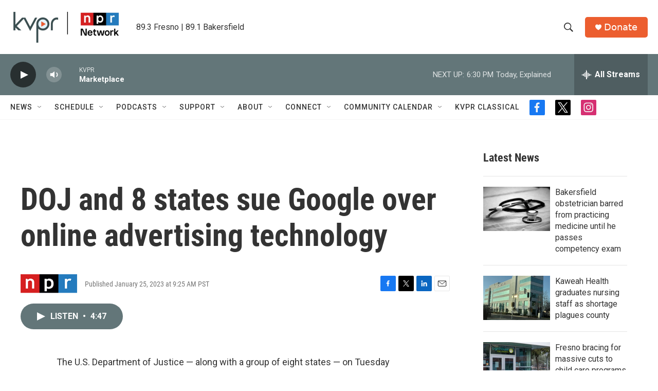

--- FILE ---
content_type: text/html; charset=utf-8
request_url: https://www.google.com/recaptcha/api2/aframe
body_size: 270
content:
<!DOCTYPE HTML><html><head><meta http-equiv="content-type" content="text/html; charset=UTF-8"></head><body><script nonce="CTvfZUgXIzKSD4zZcwMs1Q">/** Anti-fraud and anti-abuse applications only. See google.com/recaptcha */ try{var clients={'sodar':'https://pagead2.googlesyndication.com/pagead/sodar?'};window.addEventListener("message",function(a){try{if(a.source===window.parent){var b=JSON.parse(a.data);var c=clients[b['id']];if(c){var d=document.createElement('img');d.src=c+b['params']+'&rc='+(localStorage.getItem("rc::a")?sessionStorage.getItem("rc::b"):"");window.document.body.appendChild(d);sessionStorage.setItem("rc::e",parseInt(sessionStorage.getItem("rc::e")||0)+1);localStorage.setItem("rc::h",'1769738573686');}}}catch(b){}});window.parent.postMessage("_grecaptcha_ready", "*");}catch(b){}</script></body></html>